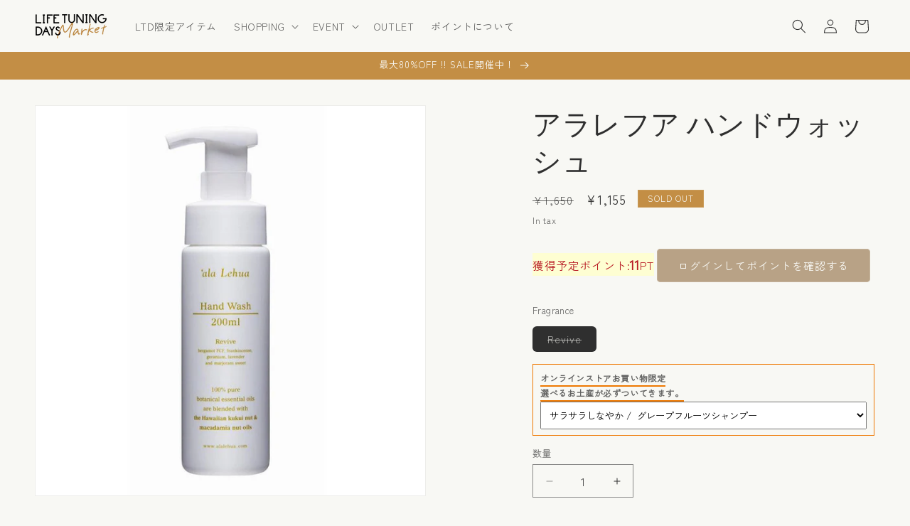

--- FILE ---
content_type: text/html; charset=utf-8
request_url: https://life-tuning-online.com/products/7015-1?variant=39276782223395&section_id=template--21512550547491__main
body_size: 9320
content:
<section id="shopify-section-template--21512550547491__main" class="shopify-section section"><product-info
  id="MainProduct-template--21512550547491__main"
  class="section-template--21512550547491__main-padding gradient color-scheme-3"
  data-section="template--21512550547491__main"
  data-product-id="6546411552803"
  data-update-url="true"
  data-url="/products/7015-1"
  
>
  <link href="//life-tuning-online.com/cdn/shop/t/9/assets/section-main-product.css?v=161818056142182136911756879093" rel="stylesheet" type="text/css" media="all" />
  <link href="//life-tuning-online.com/cdn/shop/t/9/assets/component-accordion.css?v=7971072480289620591756879093" rel="stylesheet" type="text/css" media="all" />
  <link href="//life-tuning-online.com/cdn/shop/t/9/assets/component-price.css?v=70172745017360139101756879093" rel="stylesheet" type="text/css" media="all" />
  <link href="//life-tuning-online.com/cdn/shop/t/9/assets/component-slider.css?v=14039311878856620671756879093" rel="stylesheet" type="text/css" media="all" />
  <link href="//life-tuning-online.com/cdn/shop/t/9/assets/component-rating.css?v=179577762467860590411756879093" rel="stylesheet" type="text/css" media="all" />
  <link href="//life-tuning-online.com/cdn/shop/t/9/assets/component-deferred-media.css?v=14096082462203297471756879093" rel="stylesheet" type="text/css" media="all" />

  
    <link href="//life-tuning-online.com/cdn/shop/t/9/assets/component-product-variant-picker.css?v=101198305663325844211756879093" rel="stylesheet" type="text/css" media="all" />
    <link href="//life-tuning-online.com/cdn/shop/t/9/assets/component-swatch-input.css?v=61683592951238328641756879093" rel="stylesheet" type="text/css" media="all" />
    <link href="//life-tuning-online.com/cdn/shop/t/9/assets/component-swatch.css?v=6811383713633888781756879093" rel="stylesheet" type="text/css" media="all" />
  
<link href="//life-tuning-online.com/cdn/shop/t/9/assets/product-img.css?v=75364063524769098531756879093" rel="stylesheet" type="text/css" media="all" />
<style data-shopify>.section-template--21512550547491__main-padding {
      padding-top: 27px;
      padding-bottom: 9px;
    }

    @media screen and (min-width: 750px) {
      .section-template--21512550547491__main-padding {
        padding-top: 36px;
        padding-bottom: 12px;
      }
    }


 @media screen and (max-width: 749px) {
    .addcart-btn-float {
      position:fixed;
      bottom: -20px;
	  left:0;
	  background: #fff;
      width: 100%;
      z-index: 100;
      padding: 0 1em;
      box-shadow: 0 0 3px #cfcfd1;
    }

    .float-cart-btn {
      text-align: center;
      display: block;
      background-color: #dcdc;
	  border: 1px solid;
      padding: 0 1em;
      box-shadow: 0 0 3px #cfcfd1;
    }
    .cart-btn-float-close {
      position: absolute;
      top: 10px;
	  right: 20px;
      width: 30px;
      height: 30px;
      padding-top: 5px;
      border-radius: 25px;
      border: none;
    }}

  .pt-desgin{
   display:inline-block;
   background:#ffffd2;
   color:#b81c25;
}   
  .pt-pt{
    font-weight:800;
    font-size:18px;
  }


  
.collect-list{
width:100%;
}


.tab-label {
   display: block;
   float: left;
}

.tab-label-heading:not(:last-of-type) .tab-label{
   margin-right: 2px!important;
}
/*ラジオボタンを全て非表示に*/
input[name="tab-radio"] {
   display: none;
}


.tab-label{
   background-color:#f3fff7!important ;
   color: #4D4D4D!important;
   cursor: pointer!important;
   font-size: 16px!important;
   padding: 10px 10px!important;
   transition: .3s;
 border-radius:0 5px 0 0;

}
.tab-label:hover{
   opacity: .7!important;
}
/* 選択されたタブの見た目 */
input:checked + h2 > .tab-label{
   color: #f3fff7!important;
   background-color: #4D4D4D!important;
   transition: .3s;
}
.tab-panel{
   background-color: #f3fff7;
   height: 100%;
   clear: both;
   display: none; /*パネルを非表示*/
}

 @media only screen and (max-width: 767px) {
.tab-label{
  font-size:1rem !important;
  }}

/* 選択されているチェックボックスに応じてパネルを表示 */

#tab-a:checked ~ .panel-a,
#tab-b:checked ~ .panel-b,
#tab-c:checked ~ .panel-c,
#tab-d:checked ~ .panel-d{
   display: block;
}



.tab-panel&gt;div{
   display: flex;
   height: 100%;
   align-items: center;
   justify-content: center;
}

.block-ctg{
  display:block;
  padding:1rem;
}

.tab-box{
display:flex;
}

.sen{
margin:0;
padding:0 !important;
}

.product-text{
font-size:1.2rem;
padding:1rem ;
}</style><script src="//life-tuning-online.com/cdn/shop/t/9/assets/product-info.js?v=19485075357881213091756879093" defer="defer"></script>
  <script src="//life-tuning-online.com/cdn/shop/t/9/assets/product-form.js?v=16477139885528072191756879093" defer="defer"></script>

  <div class="page-width">
    <div class="product product--medium product--left product--thumbnail_slider product--mobile-show grid grid--1-col grid--2-col-tablet">
      <div class="grid__item product__media-wrapper">
        
<media-gallery
  id="MediaGallery-template--21512550547491__main"
  role="region"
  
  class="product__column-sticky"
  
  aria-label="ギャラリービュー"
  data-desktop-layout="thumbnail_slider">
  <div
    id="GalleryStatus-template--21512550547491__main"
    class="visually-hidden"
    role="status"></div>
  <div class="media_flex">
    <div class="thumnail_list"></div>
    <div class="main_image">
      <slider-component id="GalleryViewer-template--21512550547491__main" class="slider-mobile-gutter"><a class="skip-to-content-link button visually-hidden quick-add-hidden" href="#ProductInfo-template--21512550547491__main">
            商品情報にスキップ
          </a><ul
          id="Slider-Gallery-template--21512550547491__main"
          class="product__media-list contains-media grid grid--peek list-unstyled slider slider--mobile"
          role="list"><li
              id="Slide-template--21512550547491__main-26230065528867"
              class="product__media-item grid__item slider__slide is-active product__media-item--single product__media-item--variant scroll-trigger animate--fade-in"
              data-media-id="template--21512550547491__main-26230065528867">

<div
  class="product-media-container media-type-image media-fit-contain global-media-settings gradient constrain-height"
  style="--ratio: 1.0; --preview-ratio: 1.0;"
>
  <modal-opener
    class="product__modal-opener product__modal-opener--image"
    data-modal="#ProductModal-template--21512550547491__main"
  >
    <span
      class="product__media-icon motion-reduce quick-add-hidden product__media-icon--none"
      aria-hidden="true"
    >
      
          <span class="svg-wrapper"><svg xmlns="http://www.w3.org/2000/svg" fill="none" class="icon icon-plus" viewBox="0 0 19 19"><path fill="currentColor" fill-rule="evenodd" d="M4.667 7.94a.5.5 0 0 1 .499-.501l5.534-.014a.5.5 0 1 1 .002 1l-5.534.014a.5.5 0 0 1-.5-.5" clip-rule="evenodd"/><path fill="currentColor" fill-rule="evenodd" d="M7.926 4.665a.5.5 0 0 1 .501.498l.014 5.534a.5.5 0 1 1-1 .003l-.014-5.534a.5.5 0 0 1 .499-.501" clip-rule="evenodd"/><path fill="currentColor" fill-rule="evenodd" d="M12.832 3.03a6.931 6.931 0 1 0-9.802 9.802 6.931 6.931 0 0 0 9.802-9.802M2.323 2.323a7.931 7.931 0 0 1 11.296 11.136l4.628 4.628a.5.5 0 0 1-.707.707l-4.662-4.662A7.932 7.932 0 0 1 2.323 2.323" clip-rule="evenodd"/></svg>
</span>
      
    </span>

<div class="loading__spinner hidden">
  <svg xmlns="http://www.w3.org/2000/svg" class="spinner" viewBox="0 0 66 66"><circle stroke-width="6" cx="33" cy="33" r="30" fill="none" class="path"/></svg>

</div>
<div class="product__media media media--transparent">
      <img src="//life-tuning-online.com/cdn/shop/files/page-0001_30c8953c-8197-4ab1-8e34-58677db17091.jpg?v=1728802398&amp;width=1946" alt="" srcset="//life-tuning-online.com/cdn/shop/files/page-0001_30c8953c-8197-4ab1-8e34-58677db17091.jpg?v=1728802398&amp;width=246 246w, //life-tuning-online.com/cdn/shop/files/page-0001_30c8953c-8197-4ab1-8e34-58677db17091.jpg?v=1728802398&amp;width=493 493w, //life-tuning-online.com/cdn/shop/files/page-0001_30c8953c-8197-4ab1-8e34-58677db17091.jpg?v=1728802398&amp;width=600 600w, //life-tuning-online.com/cdn/shop/files/page-0001_30c8953c-8197-4ab1-8e34-58677db17091.jpg?v=1728802398&amp;width=713 713w, //life-tuning-online.com/cdn/shop/files/page-0001_30c8953c-8197-4ab1-8e34-58677db17091.jpg?v=1728802398&amp;width=823 823w, //life-tuning-online.com/cdn/shop/files/page-0001_30c8953c-8197-4ab1-8e34-58677db17091.jpg?v=1728802398&amp;width=990 990w, //life-tuning-online.com/cdn/shop/files/page-0001_30c8953c-8197-4ab1-8e34-58677db17091.jpg?v=1728802398&amp;width=1100 1100w, //life-tuning-online.com/cdn/shop/files/page-0001_30c8953c-8197-4ab1-8e34-58677db17091.jpg?v=1728802398&amp;width=1206 1206w, //life-tuning-online.com/cdn/shop/files/page-0001_30c8953c-8197-4ab1-8e34-58677db17091.jpg?v=1728802398&amp;width=1346 1346w, //life-tuning-online.com/cdn/shop/files/page-0001_30c8953c-8197-4ab1-8e34-58677db17091.jpg?v=1728802398&amp;width=1426 1426w, //life-tuning-online.com/cdn/shop/files/page-0001_30c8953c-8197-4ab1-8e34-58677db17091.jpg?v=1728802398&amp;width=1646 1646w, //life-tuning-online.com/cdn/shop/files/page-0001_30c8953c-8197-4ab1-8e34-58677db17091.jpg?v=1728802398&amp;width=1946 1946w" width="1946" height="1946" class="image-magnify-none" sizes="(min-width: 1600px) 825px, (min-width: 990px) calc(55.0vw - 10rem), (min-width: 750px) calc((100vw - 11.5rem) / 2), calc(100vw / 1 - 4rem)">
    </div>
    <button
      class="product__media-toggle quick-add-hidden product__media-zoom-none"
      type="button"
      aria-haspopup="dialog"
      data-media-id="26230065528867"
    >
      <span class="visually-hidden">
        モーダルでメディア (1) を開く
      </span>
    </button>
  </modal-opener></div>

            </li></ul><div class="slider-buttons no-js-hidden quick-add-hidden small-hide">
             <button
        type="button"
        class="slider-button slider-button--prev small-hide medium-hide large-up-hide"
        name="previous"
        aria-label="左にスライド"
        aria-controls="GalleryThumbnails-template--21512550547491__main"
        data-step="3"
      >
        <span class="svg-wrapper"><svg class="icon icon-caret" viewBox="0 0 10 6"><path fill="currentColor" fill-rule="evenodd" d="M9.354.646a.5.5 0 0 0-.708 0L5 4.293 1.354.646a.5.5 0 0 0-.708.708l4 4a.5.5 0 0 0 .708 0l4-4a.5.5 0 0 0 0-.708" clip-rule="evenodd"/></svg>
</span>
      </button>
            <div class="slider-counter caption">
              <span class="slider-counter--current">1</span>
              <span aria-hidden="true">
                /
              </span>
              <span class="visually-hidden">の</span>
              <span class="slider-counter--total">1</span>
            </div>
               
          </div></slider-component>
    </div>
  </div></media-gallery>
      </div>
      <div class="product__info-wrapper grid__item scroll-trigger animate--slide-in">
        <section
          id="ProductInfo-template--21512550547491__main"
          class="product__info-container product__column-sticky"
        ><div class="product__title" >
                  <h1>アラレフア ハンドウォッシュ</h1>
                  <a href="/products/7015-1" class="product__title">
                    <h2 class="h1">
                      アラレフア ハンドウォッシュ
                    </h2>
                  </a>
                </div><div id="price-template--21512550547491__main" role="status" >
<div
    class="
      price price--large price--sold-out price--on-sale price--show-badge"
  >
    <div class="price__container"><div class="price__regular"><span class="visually-hidden visually-hidden--inline">通常価格</span>
          <span class="price-item price-item--regular">
            ¥1,155
          </span></div>
      <div class="price__sale">
          <span class="visually-hidden visually-hidden--inline">通常価格</span>
          <span>
            <s class="price-item price-item--regular">
              
                ¥1,650
              
            </s>
          </span><span class="visually-hidden visually-hidden--inline">SALE</span>
        <span class="price-item price-item--sale price-item--last">
          ¥1,155
        </span>
      </div>
      <small class="unit-price caption hidden">
        <span class="visually-hidden">単価</span>
        <span class="price-item price-item--last">
          <span></span>
          <span aria-hidden="true">/</span>
          <span class="visually-hidden">&nbsp;あたり&nbsp;</span>
          <span>
          </span>
        </span>
      </small>
    </div><span class="badge price__badge-sale color-scheme-2">
        SALE
      </span>

      <span class="badge price__badge-sold-out color-scheme-2">
        SOLD OUT
      </span></div>

</div><div class="product__tax caption rte">In tax
</div><div ><form method="post" action="/cart/add" id="product-form-installment-template--21512550547491__main" accept-charset="UTF-8" class="installment caption-large" enctype="multipart/form-data"><input type="hidden" name="form_type" value="product" /><input type="hidden" name="utf8" value="✓" /><input type="hidden" name="id" value="39276782223395">
                    
<input type="hidden" name="product-id" value="6546411552803" /><input type="hidden" name="section-id" value="template--21512550547491__main" /></form></div>

          <p class="pt-desgin">獲得予定ポイント:<span class="pt-pt">11</span>PT</p>
          
          <a href="https://life-tuning-online.com/account/login" class="button"> ログインしてポイントを確認する </a>
          
<div id="shopify-block-Ac1pZSzZYaXpKOHB1O__shopify_apps_blocks_dokopoi_customer_v2_76829e09_68d0_4a74_bcca_a1319e063714_BTa3T3" class="shopify-block shopify-app-block">
  <script>
  let remaining_shopdomain = "life-tuning-online.myshopify.com"
  let remaining_cs_id = ""
  let remaining_csemail = ""
  let remaining_csfirst_name = ""
  let remaining_cslast_name = ""
  let remaining_currency = "JPY"
</script><style>
.ltd-point{
  border-radius: 2px;
   display:inline-block;
   background:#4ecece;
   color:#ffff;
    font-weight:800;
    font-size:18px;
}
</style><div id="dokopoiRemainingPointBlock" class="ltd-point" style="display:none; text-align:center;"></div>
</div>
<p
                  class="product__inventory"
                  
                  id="Inventory-template--21512550547491__main"
                  role="status"
                ></p><script>
    setInterval(myTimer, 3000);
  
    function myTimer() {
      const realtime = document.getElementById('realtime');
      const section_id = 'template--21512550547491__main';
      const params = new URLSearchParams(window.location.search);
      let variant = '';
      if (params.has('variant')) {
        variant = params.get('variant');
      } else {
        variant = '39276782223395';
      }
      fetch(window.location.pathname + '?variant=' + variant + '&section_id=' + section_id)
        .then((response) => response.text())
        .then((responseText) => {
          const html = new DOMParser().parseFromString(responseText, 'text/html');
          realtime.innerHTML = html.getElementById('realtime').firstChild.nodeValue;
        });
    }
  </script>

<variant-selects
    id="variant-selects-template--21512550547491__main"
    data-section="template--21512550547491__main"
    
  ><fieldset class="js product-form__input product-form__input--pill">
          <legend class="form__label">Fragrance</legend>
          
<input
      type="radio"
      id="template--21512550547491__main-1-0"
      name="Fragrance-1
"
      value="Revive"
      form="product-form-template--21512550547491__main"
      
        checked
      
      
        class="disabled"
      
      data-product-url=""
    data-option-value-id="158235131939"
    >
    <label for="template--21512550547491__main-1-0">
      Revive<span class="visually-hidden label-unavailable">こちらは売り切れました。</span>
    </label>
        </fieldset><script type="application/json" data-selected-variant>
      {"id":39276782223395,"title":"Revive","option1":"Revive","option2":null,"option3":null,"sku":"7016","requires_shipping":true,"taxable":true,"featured_image":{"id":33607052296227,"product_id":6546411552803,"position":1,"created_at":"2024-10-13T15:53:17+09:00","updated_at":"2024-10-13T15:53:18+09:00","alt":null,"width":1080,"height":1080,"src":"\/\/life-tuning-online.com\/cdn\/shop\/files\/page-0001_30c8953c-8197-4ab1-8e34-58677db17091.jpg?v=1728802398","variant_ids":[39276782223395]},"available":false,"name":"アラレフア ハンドウォッシュ - Revive","public_title":"Revive","options":["Revive"],"price":115500,"weight":300,"compare_at_price":165000,"inventory_management":"shopify","barcode":"4538037102160","featured_media":{"alt":null,"id":26230065528867,"position":1,"preview_image":{"aspect_ratio":1.0,"height":1080,"width":1080,"src":"\/\/life-tuning-online.com\/cdn\/shop\/files\/page-0001_30c8953c-8197-4ab1-8e34-58677db17091.jpg?v=1728802398"}},"requires_selling_plan":false,"selling_plan_allocations":[]}
    </script>
  </variant-selects>

<!--備考欄カスタム-->




 <!--備考欄カスタム-->
 <!--備考欄カスタム-->
  <style>
    .line-item-property__field{
    font-size: 12px;
    border: 1px solid #ee7801;
    width: 100%;
    padding: 8px 10px;
    margin-top: 12px;
    }
    .required{
    width: 100%;
    padding: 8px;
    margin-top: 2px;
    }
    </style>



            <div>
    <p class="line-item-property__field">
    <span style=" font-weight: bold; border-bottom: 2px solid #ee7801; padding-bottom: 2px;"> オンラインストアお買い物限定<br>
選べるお土産が必ずついてきます。</span><br>
  <label for="option"></label>
            <select required class="required" id="" name="properties[ノベルティ]"  id="option" name="item[Option]" placeholder="" class="line-item-property" form="product-form-template--21512550547491__main" >
　
    
    <option value="インナーケア">サラサラしなやか /  グレープフルーツシャンプー</option>
    <option value="ライフスタイル">すっきりクール / ミントシャンプー</option>
  </select>
</p>
            </div>
                        



  <!--備考欄カスタム--><div
                  id="Quantity-Form-template--21512550547491__main"
                  class="product-form__input product-form__quantity"
                  
                >
                  
                  

                  <label class="quantity__label form__label" for="Quantity-template--21512550547491__main">
                    数量
                    <span class="quantity__rules-cart hidden">

<div class="loading__spinner hidden">
  <svg xmlns="http://www.w3.org/2000/svg" class="spinner" viewBox="0 0 66 66"><circle stroke-width="6" cx="33" cy="33" r="30" fill="none" class="path"/></svg>

</div>
<span
                        >(カートに<span class="quantity-cart">0</span>)</span
                      >
                    </span>
                  </label>
                  <div class="price-per-item__container">
                    <quantity-input class="quantity" data-url="/products/7015-1" data-section="template--21512550547491__main">
                      <button class="quantity__button" name="minus" type="button">
                        <span class="visually-hidden">アラレフア ハンドウォッシュの数量を減らす</span>
                        <span class="svg-wrapper"><svg xmlns="http://www.w3.org/2000/svg" fill="none" class="icon icon-minus" viewBox="0 0 10 2"><path fill="currentColor" fill-rule="evenodd" d="M.5 1C.5.7.7.5 1 .5h8a.5.5 0 1 1 0 1H1A.5.5 0 0 1 .5 1" clip-rule="evenodd"/></svg>
</span>
                      </button>
                      <input
                        class="quantity__input"
                        type="number"
                        name="quantity"
                        id="Quantity-template--21512550547491__main"
                        data-cart-quantity="0"
                        data-min="1"
                        min="1"
                        
                        step="1"
                        value="1"
                        form="product-form-template--21512550547491__main"
                      >
                      <button class="quantity__button" name="plus" type="button">
                        <span class="visually-hidden">アラレフア ハンドウォッシュの数量を増やす</span>
                        <span class="svg-wrapper"><svg xmlns="http://www.w3.org/2000/svg" fill="none" class="icon icon-plus" viewBox="0 0 10 10"><path fill="currentColor" fill-rule="evenodd" d="M1 4.51a.5.5 0 0 0 0 1h3.5l.01 3.5a.5.5 0 0 0 1-.01V5.5l3.5-.01a.5.5 0 0 0-.01-1H5.5L5.49.99a.5.5 0 0 0-1 .01v3.5l-3.5.01z" clip-rule="evenodd"/></svg>
</span>
                      </button>
                    </quantity-input></div>
                  <div class="quantity__rules caption" id="Quantity-Rules-template--21512550547491__main"></div></div>
<div ><product-form
      class="product-form"
      data-hide-errors="false"
      data-section-id="template--21512550547491__main"
    >
      <div class="product-form__error-message-wrapper" role="alert" hidden>
        <span class="svg-wrapper"><svg class="icon icon-error" viewBox="0 0 13 13"><circle cx="6.5" cy="6.5" r="5.5" stroke="#fff" stroke-width="2"/><circle cx="6.5" cy="6.5" r="5.5" fill="#EB001B" stroke="#EB001B" stroke-width=".7"/><path fill="#fff" d="m5.874 3.528.1 4.044h1.053l.1-4.044zm.627 6.133c.38 0 .68-.288.68-.656s-.3-.656-.68-.656-.681.288-.681.656.3.656.68.656"/><path fill="#fff" stroke="#EB001B" stroke-width=".7" d="M5.874 3.178h-.359l.01.359.1 4.044.008.341h1.736l.008-.341.1-4.044.01-.359H5.873Zm.627 6.833c.56 0 1.03-.432 1.03-1.006s-.47-1.006-1.03-1.006-1.031.432-1.031 1.006.47 1.006 1.03 1.006Z"/></svg>
</span>
        <span class="product-form__error-message"></span>
      </div><form method="post" action="/cart/add" id="product-form-template--21512550547491__main" accept-charset="UTF-8" class="form" enctype="multipart/form-data" novalidate="novalidate" data-type="add-to-cart-form"><input type="hidden" name="form_type" value="product" /><input type="hidden" name="utf8" value="✓" /><input
          type="hidden"
          name="id"
          value="39276782223395"
          
            disabled
          
          class="product-variant-id"
        ><div class="product-form__buttons">　　　　　
<button
            id="ProductSubmitButton-template--21512550547491__main"
            type="submit"
             name="add"
            name="add"
            class="product-form__submit button button--full-width button--primary"

             disabled>


        <span>SOLD OUT
</span>

<div class="loading__spinner hidden">
  <svg xmlns="http://www.w3.org/2000/svg" class="spinner" viewBox="0 0 66 66"><circle stroke-width="6" cx="33" cy="33" r="30" fill="none" class="path"/></svg>

</div>
</button></div><input type="hidden" name="product-id" value="6546411552803" /><input type="hidden" name="section-id" value="template--21512550547491__main" /></form></product-form>　　　　　
        

<link href="//life-tuning-online.com/cdn/shop/t/9/assets/component-pickup-availability.css?v=34645222959864780961756879093" rel="stylesheet" type="text/css" media="all" />
<pickup-availability
      class="product__pickup-availabilities quick-add-hidden"
      
      data-root-url="/"
      data-variant-id="39276782223395"
      data-has-only-default-variant="false"
      data-product-page-color-scheme="gradient color-scheme-3"
    >
      <template>
        <pickup-availability-preview class="pickup-availability-preview">
          <span class="svg-wrapper"><svg xmlns="http://www.w3.org/2000/svg" fill="none" class="icon icon-unavailable" viewBox="0 0 20 20"><path fill="#DE3618" stroke="#fff" d="M13.94 3.94 10 7.878l-3.94-3.94A1.499 1.499 0 1 0 3.94 6.06L7.88 10l-3.94 3.94a1.499 1.499 0 1 0 2.12 2.12L10 12.12l3.94 3.94a1.497 1.497 0 0 0 2.12 0 1.5 1.5 0 0 0 0-2.12L12.122 10l3.94-3.94a1.499 1.499 0 1 0-2.121-2.12z"/></svg>
</span>
          <div class="pickup-availability-info">
            <p class="caption-large">受取状況を読み込めませんでした</p>
            <button class="pickup-availability-button link link--text underlined-link">
              更新
            </button>
          </div>
        </pickup-availability-preview>
      </template>
    </pickup-availability>

    <script src="//life-tuning-online.com/cdn/shop/t/9/assets/pickup-availability.js?v=78418059211521962961756879093" defer="defer"></script></div>
<div class="product__description rte quick-add-hidden" >
                    <p><strong>やさしく清潔に「ハンドウォッシュ」</strong></p>
<table align="center" bgcolor="99999" cellspacing="1" cellpadding="3" border="0" width="100%">
<tbody>
<tr>
<td bgcolor="fffff">
<div style="text-align: center;" data-mce-style="text-align: center;"><span style="color: #99999;" data-mce-style="color: #99999;">アイテムについて</span></div>
</td>
</tr>
</tbody>
</table>
<p><br></p>
<p>天然由来成分99％、100％天然精油の香り、ハワイ産ナチュラルオイル使用の手肌にやさしいハンドウォッシュ。<br><br></p>
<table data-mce-fragment="1" width="100%">
<tbody data-mce-fragment="1">
<tr data-mce-fragment="1">
<td data-mce-fragment="1" style="text-align: center;" data-mce-style="text-align: center;"><strong><span style="color: #000000;" data-mce-style="color: #000000;">Revive/リヴァイブ</span></strong></td>
</tr>
<tr data-mce-fragment="1">
<td data-mce-fragment="1" style="text-align: left;" data-mce-style="text-align: left;">
<p align="center" style="margin: 0mm; background: white;" data-mce-style="margin: 0mm; background: white;"><span style="font-size: 10.5pt; mso-ascii-font-family: 'Hiragino Sans'; mso-hansi-font-family: 'Hiragino Sans'; color: black;" data-mce-style="font-size: 10.5pt; mso-ascii-font-family: 'Hiragino Sans'; mso-hansi-font-family: 'Hiragino Sans'; color: black;">ハワイの輝く太陽をイメージした心も身体も軽やかになる爽やかなフルーティーブレンド。<br>使用精油：ベルガモットFCF、ゼラニウム、フランキンセンス、マジョラムスイート、ラベンダー・フランス</span><span style="font-size: 10.5pt; mso-ascii-font-family: 'Hiragino Sans'; mso-hansi-font-family: 'Hiragino Sans'; color: black;" data-mce-style="font-size: 10.5pt; mso-ascii-font-family: 'Hiragino Sans'; mso-hansi-font-family: 'Hiragino Sans'; color: black;"></span></p>
</td>
</tr>
</tbody>
</table>
<p> </p>
<table data-mce-fragment="1" width="100%">
<tbody data-mce-fragment="1">
<tr data-mce-fragment="1">
<td data-mce-fragment="1" width="25%" style="text-align: center;" data-mce-style="text-align: center;">内容量</td>
<td data-mce-fragment="1" style="text-align:  center;" data-mce-style="text-align:  center;"><span>200ml</span></td>
</tr>
<tr data-mce-fragment="1"></tr>
<tr data-mce-fragment="1">
<td data-mce-fragment="1" width="25%" style="text-align: center;" data-mce-style="text-align: center;">
<div style="text-align: center;" data-mce-style="text-align: center;"><span>全成分</span></div>
</td>
<td data-mce-fragment="1" style="text-align: left;" data-mce-style="text-align: left;">
<div style="text-align: left;" data-mce-style="text-align: left;">水、プロパンジオール、カリ石ケン素地、PEG-20水添ヒマシ油、コカミドプロピルベタイン、コカミドDEA、アロエベラ液汁、トウキンセンカ花エキス、サピンヅストリホリアツス果実エキス、BG、マカデミア種子油、ククイナッツ油、ヒマワリ種子油、フェノキシエタノール、EDTA-2Na、亜硫酸Na、安息香酸Na、ソルビン酸K、クエン酸、香料( 天然精油）<br>
</div>
</td>
</tr>
<tr>
<td data-mce-fragment="1" width="25%" style="text-align: center;" data-mce-style="text-align: center;">
<div style="text-align: center;" data-mce-style="text-align: center;">使用方法</div>
</td>
<td data-mce-fragment="1" style="text-align:  left;" data-mce-style="text-align:  left;">
<p><br>泡で出るタイプの優しい洗い上りのハンドウォッシュ。<br>適量（数プッシュ）を手に取り良く泡立ててご利用ください。<br></p>
</td>
</tr>
<tr data-mce-fragment="1">
<td data-mce-fragment="1" width="25%" style="text-align: center;" data-mce-style="text-align: center;">
<div style="text-align: center;" data-mce-style="text-align: center;">原産国</div>
</td>
<td data-mce-fragment="1" style="text-align: center;" data-mce-style="text-align: center;">日本</td>
</tr>
<tr data-mce-fragment="1">
<td data-mce-fragment="1" width="25%" style="text-align: center;" data-mce-style="text-align: center;">
<div style="text-align: center;" data-mce-style="text-align: center;"><span>ブランド</span></div>
</td>
<td data-mce-fragment="1" style="text-align: center;" data-mce-style="text-align: center;">
<div style="text-align: center;"><br></div>
<div style="text-align: center;">
<span><a href="https://life-tuning-online.com/collections/ala-lehua"><img style="margin-bottom: 16px; float: none;" src="https://cdn.shopify.com/s/files/1/0275/0772/0227/files/page-0001_1_abbf94f8-d021-4473-bea5-bdd66323cc02_240x240.jpg?v=1728788731"></a><br></span><a href="https://life-tuning-online.com/collections/ala-lehua"><span>'ala Lehua（アラレフア）</span></a>
</div>
</td>
</tr>
<tr data-mce-fragment="1">
<td data-mce-fragment="1" width="25%" style="text-align: center;" data-mce-style="text-align: center;">
<div style="text-align: center;" data-mce-style="text-align: center;"><span>シリーズ</span></div>
</td>
<td data-mce-fragment="1" style="text-align: center;" data-mce-style="text-align: center;">
<div style="text-align: center;"><span><br><a href="https://life-tuning-online.com/products/7013-1"><img style="margin-bottom: 16px; float: none;" src="https://cdn.shopify.com/s/files/1/0275/0772/0227/products/fbl_AlalehuaHand_Neilcream_7000_revive_1_099d30bf-268b-44f0-8d87-01d179dfd48f_160x160.jpg?v=1617154312"></a><br></span></div>
<div style="text-align: center;"><a href="https://life-tuning-online.com/products/7013-1"><span>ハンド＆ネイルクリーム</span></a></div>
<div style="text-align: center;"><a href="https://life-tuning-online.com/products/4538037102467"><span><img style="margin-bottom: 16px; float: none;" src="https://cdn.shopify.com/s/files/1/0275/0772/0227/files/4538037102467_ALA___revive_231012_160x160.jpg?v=1714015590"></span></a></div>
<div style="text-align: center;"><a href="https://life-tuning-online.com/products/4538037102467"><span>ヘア＆ボディウォッシュ</span></a></div>
</td>
</tr>
<tr></tr>
</tbody>
</table>
<div>
<p> </p>
<br><br>
<p data-mce-fragment="1"><span><strong>配送<br></strong>通常はご注文より１～３営業日での発送となります。</span><br><span>商品によっては、お届けまで１～２週間かかる場合がございますので予めご了承ください。<br><br></span></p>
<p><strong>価格</strong><br>商品価格は「消費税込み」で表示しています。</p>
<p><br><strong>商品サイズ<br></strong>当ショップで取り扱う商品のサイズにつきましては、各商品のページでご案内しておりますので、ご注文の前にお確かめください。なお、同じような商品でも製造メーカーによって若干サイズが異なる場合がございますので、あらかじめご了承ください。</p>
<p><br><strong>商品画像<br></strong>パソコンやスマートフォンの特性や設定の関係で、商品の色、素材感については若干実物との違いが生じる場合がございます。<br>柄のある商品については、柄の出方が変わることがございます。</p>
</div>
                  </div><p>商品サイズ</p>
<h5>当ショップで取り扱う商品のサイズにつきましては、各商品のページでご案内しておりますので、ご注文の前にお確かめください。なお、同じような商品でも製造メーカーによって若干サイズが異なる場合がございますので、あらかじめご了承ください。</h5>
<p>商品画像</p>
<h5>パソコンやスマートフォンの特性や設定の関係で、商品の色、素材感については若干実物との違いが生じる場合がございます。
柄のある商品については、柄の出方が変わることがございます。</h5>
<p>配送</p>
<h5>通常はご注文より1～3営業日での発送となります。
商品によっては、お届けまで1～2週間かかる場合がございますので予めご了承ください</h5>
<a href="/products/7015-1" class="link product__view-details animate-arrow">
            詳細を表示する
<svg xmlns="http://www.w3.org/2000/svg" fill="none" class="icon icon-arrow" viewBox="0 0 14 10"><path fill="currentColor" fill-rule="evenodd" d="M8.537.808a.5.5 0 0 1 .817-.162l4 4a.5.5 0 0 1 0 .708l-4 4a.5.5 0 1 1-.708-.708L11.793 5.5H1a.5.5 0 0 1 0-1h10.793L8.646 1.354a.5.5 0 0 1-.109-.546" clip-rule="evenodd"/></svg>
</a>
        </section>
      </div>
    </div>

    

<product-modal id="ProductModal-template--21512550547491__main" class="product-media-modal media-modal">
  <div
    class="product-media-modal__dialog color-scheme-3 gradient"
    role="dialog"
    aria-label="メディアギャラリー"
    aria-modal="true"
    tabindex="-1"
  >
    <button
      id="ModalClose-template--21512550547491__main"
      type="button"
      class="product-media-modal__toggle"
      aria-label="閉じる"
    >
      <svg xmlns="http://www.w3.org/2000/svg" fill="none" class="icon icon-close" viewBox="0 0 18 17"><path fill="currentColor" d="M.865 15.978a.5.5 0 0 0 .707.707l7.433-7.431 7.579 7.282a.501.501 0 0 0 .846-.37.5.5 0 0 0-.153-.351L9.712 8.546l7.417-7.416a.5.5 0 1 0-.707-.708L8.991 7.853 1.413.573a.5.5 0 1 0-.693.72l7.563 7.268z"/></svg>

    </button>

    <div
      class="product-media-modal__content color-scheme-3 gradient"
      role="document"
      aria-label="メディアギャラリー"
      tabindex="0"
    >
<img
    class="global-media-settings global-media-settings--no-shadow product__media-item--variant"
    srcset="//life-tuning-online.com/cdn/shop/files/page-0001_30c8953c-8197-4ab1-8e34-58677db17091.jpg?v=1728802398&width=550 550w,//life-tuning-online.com/cdn/shop/files/page-0001_30c8953c-8197-4ab1-8e34-58677db17091.jpg?v=1728802398 1080w
    "
    sizes="(min-width: 750px) calc(100vw - 22rem), 1100px"
    src="//life-tuning-online.com/cdn/shop/files/page-0001_30c8953c-8197-4ab1-8e34-58677db17091.jpg?v=1728802398&width=1445"
    alt="アラレフア ハンドウォッシュ"
    loading="lazy"
    width="1100"
    height="1100"
    data-media-id="26230065528867"
  ></div>
  </div>
</product-modal>


    
<script src="//life-tuning-online.com/cdn/shop/t/9/assets/product-modal.js?v=116616134454508949461756879093" defer="defer"></script>
      <script src="//life-tuning-online.com/cdn/shop/t/9/assets/media-gallery.js?v=53998976194532824491756879093" defer="defer"></script><script type="application/ld+json">
      {"@context":"http:\/\/schema.org\/","@id":"\/products\/7015-1#product","@type":"ProductGroup","brand":{"@type":"Brand","name":"'アラレフア"},"category":"","description":"やさしく清潔に「ハンドウォッシュ」\n\n\n\n\nアイテムについて\n\n\n\n\n\n天然由来成分99％、100％天然精油の香り、ハワイ産ナチュラルオイル使用の手肌にやさしいハンドウォッシュ。\n\n\n\nRevive\/リヴァイブ\n\n\n\nハワイの輝く太陽をイメージした心も身体も軽やかになる爽やかなフルーティーブレンド。使用精油：ベルガモットFCF、ゼラニウム、フランキンセンス、マジョラムスイート、ラベンダー・フランス\n\n\n\n\n \n\n\n\n内容量\n200ml\n\n\n\n\n全成分\n\n\n水、プロパンジオール、カリ石ケン素地、PEG-20水添ヒマシ油、コカミドプロピルベタイン、コカミドDEA、アロエベラ液汁、トウキンセンカ花エキス、サピンヅストリホリアツス果実エキス、BG、マカデミア種子油、ククイナッツ油、ヒマワリ種子油、フェノキシエタノール、EDTA-2Na、亜硫酸Na、安息香酸Na、ソルビン酸K、クエン酸、香料( 天然精油）\n\n\n\n\n\n使用方法\n\n\n泡で出るタイプの優しい洗い上りのハンドウォッシュ。適量（数プッシュ）を手に取り良く泡立ててご利用ください。\n\n\n\n\n原産国\n\n日本\n\n\n\nブランド\n\n\n\n\n'ala Lehua（アラレフア）\n\n\n\n\n\nシリーズ\n\n\n\nハンド＆ネイルクリーム\n\nヘア＆ボディウォッシュ\n\n\n\n\n\n\n \n\n配送通常はご注文より１～３営業日での発送となります。商品によっては、お届けまで１～２週間かかる場合がございますので予めご了承ください。\n価格商品価格は「消費税込み」で表示しています。\n商品サイズ当ショップで取り扱う商品のサイズにつきましては、各商品のページでご案内しておりますので、ご注文の前にお確かめください。なお、同じような商品でも製造メーカーによって若干サイズが異なる場合がございますので、あらかじめご了承ください。\n商品画像パソコンやスマートフォンの特性や設定の関係で、商品の色、素材感については若干実物との違いが生じる場合がございます。柄のある商品については、柄の出方が変わることがございます。\n","hasVariant":[{"@id":"\/products\/7015-1?variant=39276782223395#variant","@type":"Product","gtin":"4538037102160","image":"https:\/\/life-tuning-online.com\/cdn\/shop\/files\/page-0001_30c8953c-8197-4ab1-8e34-58677db17091.jpg?v=1728802398\u0026width=1920","name":"アラレフア ハンドウォッシュ - Revive","offers":{"@id":"\/products\/7015-1?variant=39276782223395#offer","@type":"Offer","availability":"http:\/\/schema.org\/OutOfStock","price":"1155","priceCurrency":"JPY","url":"https:\/\/life-tuning-online.com\/products\/7015-1?variant=39276782223395"},"sku":"7016"}],"name":"アラレフア ハンドウォッシュ","productGroupID":"6546411552803","url":"https:\/\/life-tuning-online.com\/products\/7015-1"}
    </script>
  </div>
</product-info>


<style> #shopify-section-template--21512550547491__main .dokopoi_customer {padding: 0;} </style></section>

--- FILE ---
content_type: text/css
request_url: https://life-tuning-online.com/cdn/shop/t/9/assets/product-img.css?v=75364063524769098531756879093
body_size: -545
content:
.media_flex{display:flex;flex-wrap:wrap}.media_flex .thumnail_list{width:15%}@media screen and (max-width: 989px) and (min-width: 750px){.media_flex .thumnail_list{width:100%;order:2}}@media screen and (max-width: 749px){.media_flex .thumnail_list{width:100%;order:2}}.media_flex .main_image{width:85%}@media screen and (max-width: 989px) and (min-width: 750px){.media_flex .main_image{width:100%;order:1}}@media screen and (max-width: 749px){.media_flex .main_image{width:100%;order:1}}@media screen and (min-width: 990px){.thumbnail{border-radius:10px}.product--thumbnail_slider .slider-mobile-gutter .slider-button{display:none}.thumbnail-slider .thumbnail-list.slider--tablet-up{flex-direction:column;height:620px;overflow:scroll}.thumbnail-list.slider--tablet-up .thumbnail-list__item.slider__slide{width:100%}}
/*# sourceMappingURL=/cdn/shop/t/9/assets/product-img.css.map?v=75364063524769098531756879093 */


--- FILE ---
content_type: text/javascript
request_url: https://life-tuning-online.com/cdn/shop/t/9/assets/sliders.js?v=58609565721057439271758630415
body_size: -432
content:
$(".slider-show").slick({autoplay:!1,speed:300,lazyLoad:"ondemand",slidesToShow:1,slideToscroll:1,arrows:!1,dots:!0,infinite:!0,centerMode:!0,centerPadding:"0%",responsive:[{breakpoint:767,settings:{centerPadding:"0%",slidesToShow:1}}]}),$(".full").slick({arrows:!1,dots:!0,autoplay:!0,autoplaySpeed:3e3,fade:!0,speed:1500,pauseOnFocus:!1,pauseOnHover:!1,pauseOnDotsHover:!1}),$(".category-card").slick({autoplay:!1,speed:300,lazyLoad:"ondemand",slidesToShow:5,slideToscroll:1,arrows:!1,dots:!1,infinite:!0,centerMode:!0,centerPadding:"5%",responsive:[{breakpoint:1488,settings:{slidesToShow:4,centerPadding:"10%"}},{breakpoint:767,settings:{slidesToShow:1,centerPadding:"10%"}}]});
//# sourceMappingURL=/cdn/shop/t/9/assets/sliders.js.map?v=58609565721057439271758630415


--- FILE ---
content_type: text/javascript
request_url: https://life-tuning-online.com/cdn/shop/t/9/assets/ltd.js?v=129701266130305138331756879093
body_size: -509
content:
function SmoothTextAnime(){$(".smoothTextTrigger").each(function(){var elemPos=$(this).offset().top-50,scroll=$(window).scrollTop(),windowHeight=$(window).height();scroll>=elemPos-windowHeight?$(this).addClass("smoothTextAppear"):$(this).removeClass("smoothTextAppear")})}$(window).scroll(function(){SmoothTextAnime()}),$(window).on("load",function(){SmoothTextAnime()});
//# sourceMappingURL=/cdn/shop/t/9/assets/ltd.js.map?v=129701266130305138331756879093
